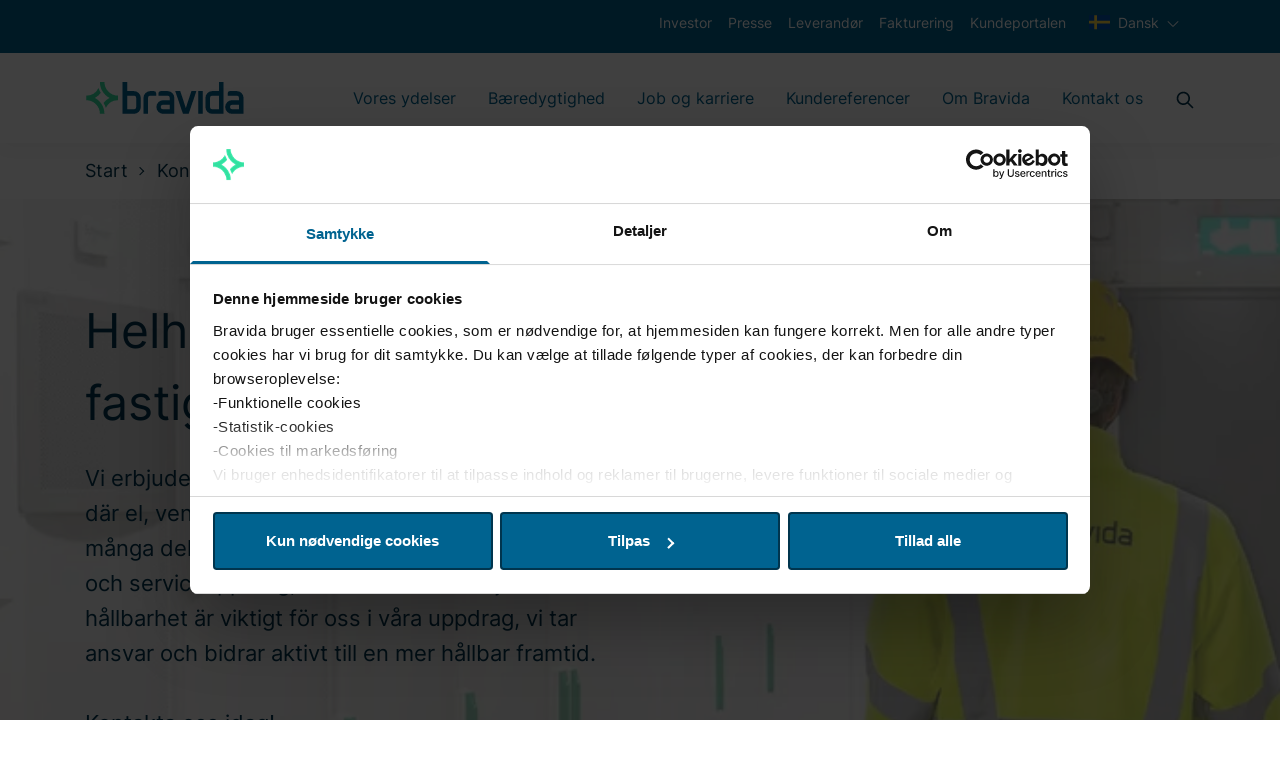

--- FILE ---
content_type: text/html; charset=utf-8
request_url: https://www.bravida.dk/kontakt-os/sverige/borlange/
body_size: 17581
content:

<!DOCTYPE html>
<html lang="da" class="no-js">
<head>


<meta charset="utf-8" />
<meta http-equiv="x-ua-compatible" content="ie=edge" />
<title>Fastighetssk&#xF6;tsel &amp; installation i Borl&#xE4;nge - Bravida</title>
<meta property="og:title" content="Fastighetssk&#xF6;tsel &amp; installation i Borl&#xE4;nge - Bravida" />
<meta property="og:site_name" content="Bravida" />
<meta property="og:type" content="website" />
<meta property="og:url" content="https://www.bravida.se/kontakt/sverige/borlange/" />


    <meta name="description" content="Bravida i Borl&#xE4;nge erbjuder skr&#xE4;ddarsydda l&#xF6;sningar inom el, v&#xE4;rme och sanitet, ventilation och kyla. Vi utf&#xF6;r service och installation och inget uppdrag &#xE4;r f&#xF6;r stort eller f&#xF6;r litet f&#xF6;r oss.&#xA;Kontakta oss, s&#xE5; ber&#xE4;ttar vi hur vi kan hj&#xE4;lpa just dig!" />
    <meta property="og:description" content="Bravida i Borl&#xE4;nge erbjuder skr&#xE4;ddarsydda l&#xF6;sningar inom el, v&#xE4;rme och sanitet, ventilation och kyla. Vi utf&#xF6;r service och installation och inget uppdrag &#xE4;r f&#xF6;r stort eller f&#xF6;r litet f&#xF6;r oss.&#xA;Kontakta oss, s&#xE5; ber&#xE4;ttar vi hur vi kan hj&#xE4;lpa just dig!" />

<meta name="version" content="0.1.0" />
<meta name="viewport" content="width=device-width, initial-scale=1" />
<meta name="format-detection" content="telephone=no" />
<link href="https://www.bravida.se/kontakt/sverige/borlange/" rel="canonical" />




    <meta name="robots" content="noindex">

    <meta name="google-site-verification" content="FZfEzAOO0S-cnOM1SKHaRmdXoXMr2X0Pxh0rV4cS1Lw" />

    <script>
        document.querySelector('html').className =
            document.querySelector('html').className.replace(/\bno-\b/, '')
    </script>

        <!-- End Google Tag Manager -->
        <script>dataLayer = [{ 'uaIdCurrentMarket': 'UA-4813546-2', 'currentMarket': 'da' }];</script>
        <script>
            (function (w, d, s, l, i) {
                w[l] = w[l] || []; w[l].push({
                    'gtm.start':
                        new Date().getTime(), event: 'gtm.js'
                }); var f = d.getElementsByTagName(s)[0],
                    j = d.createElement(s), dl = l != 'dataLayer' ? '&l=' + l : ''; j.async = true; j.src =
                        '//www.googletagmanager.com/gtm.js?id=' + i + dl; f.parentNode.insertBefore(j, f);
            })(window, document, 'script', 'dataLayer', 'GTM-5NCDCN');
        </script>
        <!-- End Google Tag Manager -->
    <script>
        //Fallback Load cookiebot manually if initialization by GTM failed (probably due to ad blocker)
        window.addEventListener("load", (event) => {
            if (typeof Cookiebot === 'undefined') {
                var s = document.createElement('script');
                s.id = "Cookiebot";
                s.setAttribute('src', 'https://consent.cookiebot.com/uc.js');
                s.setAttribute('data-cbid', 'a16a5c04-9c65-4945-9ab4-44cdffae5c7a');
                document.body.appendChild(s);
            }
        });
    </script>


    
    
    <link rel="shortcut icon" href="/Static/favicons/favicon.ico">
    <link rel="icon" type="image/png" sizes="16x16" href="/Static/favicons/favicon-16x16.png">
    <link rel="icon" type="image/png" sizes="32x32" href="/Static/favicons/favicon-32x32.png">
    <link rel="icon" type="image/png" sizes="48x48" href="/Static/favicons/favicon-48x48.png">
    <meta name="mobile-web-app-capable" content="yes">
    <meta name="theme-color" content="#fff">
    <meta name="application-name" content="Bravida">
    <link rel="apple-touch-icon" sizes="57x57" href="/Static/favicons/apple-touch-icon-57x57.png">
    <link rel="apple-touch-icon" sizes="60x60" href="/Static/favicons/apple-touch-icon-60x60.png">
    <link rel="apple-touch-icon" sizes="72x72" href="/Static/favicons/apple-touch-icon-72x72.png">
    <link rel="apple-touch-icon" sizes="76x76" href="/Static/favicons/apple-touch-icon-76x76.png">
    <link rel="apple-touch-icon" sizes="114x114" href="/Static/favicons/apple-touch-icon-114x114.png">
    <link rel="apple-touch-icon" sizes="120x120" href="/Static/favicons/apple-touch-icon-120x120.png">
    <link rel="apple-touch-icon" sizes="144x144" href="/Static/favicons/apple-touch-icon-144x144.png">
    <link rel="apple-touch-icon" sizes="152x152" href="/Static/favicons/apple-touch-icon-152x152.png">
    <link rel="apple-touch-icon" sizes="167x167" href="/Static/favicons/apple-touch-icon-167x167.png">
    <link rel="apple-touch-icon" sizes="180x180" href="/Static/favicons/apple-touch-icon-180x180.png">
    <link rel="apple-touch-icon" sizes="1024x1024" href="/Static/favicons/apple-touch-icon-1024x1024.png">
    <meta name="apple-mobile-web-app-capable" content="yes">
    <meta name="apple-mobile-web-app-status-bar-style" content="black-translucent">
    <meta name="apple-mobile-web-app-title" content="Bravida">
    <meta name="msapplication-TileColor" content="#fff">
    <meta name="msapplication-TileImage" content="/Static/favicons/mstile-144x144.png">
    <meta name="msapplication-config" content="/Static/favicons/browserconfig.xml">
<link href="/Static/dist/app.74efa84c5775bf5e82ca.css" rel="stylesheet"><script type="text/javascript">!function(T,l,y){var S=T.location,u="script",k="instrumentationKey",D="ingestionendpoint",C="disableExceptionTracking",E="ai.device.",I="toLowerCase",b="crossOrigin",w="POST",e="appInsightsSDK",t=y.name||"appInsights";(y.name||T[e])&&(T[e]=t);var n=T[t]||function(d){var g=!1,f=!1,m={initialize:!0,queue:[],sv:"4",version:2,config:d};function v(e,t){var n={},a="Browser";return n[E+"id"]=a[I](),n[E+"type"]=a,n["ai.operation.name"]=S&&S.pathname||"_unknown_",n["ai.internal.sdkVersion"]="javascript:snippet_"+(m.sv||m.version),{time:function(){var e=new Date;function t(e){var t=""+e;return 1===t.length&&(t="0"+t),t}return e.getUTCFullYear()+"-"+t(1+e.getUTCMonth())+"-"+t(e.getUTCDate())+"T"+t(e.getUTCHours())+":"+t(e.getUTCMinutes())+":"+t(e.getUTCSeconds())+"."+((e.getUTCMilliseconds()/1e3).toFixed(3)+"").slice(2,5)+"Z"}(),iKey:e,name:"Microsoft.ApplicationInsights."+e.replace(/-/g,"")+"."+t,sampleRate:100,tags:n,data:{baseData:{ver:2}}}}var h=d.url||y.src;if(h){function a(e){var t,n,a,i,r,o,s,c,p,l,u;g=!0,m.queue=[],f||(f=!0,t=h,s=function(){var e={},t=d.connectionString;if(t)for(var n=t.split(";"),a=0;a<n.length;a++){var i=n[a].split("=");2===i.length&&(e[i[0][I]()]=i[1])}if(!e[D]){var r=e.endpointsuffix,o=r?e.location:null;e[D]="https://"+(o?o+".":"")+"dc."+(r||"services.visualstudio.com")}return e}(),c=s[k]||d[k]||"",p=s[D],l=p?p+"/v2/track":config.endpointUrl,(u=[]).push((n="SDK LOAD Failure: Failed to load Application Insights SDK script (See stack for details)",a=t,i=l,(o=(r=v(c,"Exception")).data).baseType="ExceptionData",o.baseData.exceptions=[{typeName:"SDKLoadFailed",message:n.replace(/\./g,"-"),hasFullStack:!1,stack:n+"\nSnippet failed to load ["+a+"] -- Telemetry is disabled\nHelp Link: https://go.microsoft.com/fwlink/?linkid=2128109\nHost: "+(S&&S.pathname||"_unknown_")+"\nEndpoint: "+i,parsedStack:[]}],r)),u.push(function(e,t,n,a){var i=v(c,"Message"),r=i.data;r.baseType="MessageData";var o=r.baseData;return o.message='AI (Internal): 99 message:"'+("SDK LOAD Failure: Failed to load Application Insights SDK script (See stack for details) ("+n+")").replace(/\"/g,"")+'"',o.properties={endpoint:a},i}(0,0,t,l)),function(e,t){if(JSON){var n=T.fetch;if(n&&!y.useXhr)n(t,{method:w,body:JSON.stringify(e),mode:"cors"});else if(XMLHttpRequest){var a=new XMLHttpRequest;a.open(w,t),a.setRequestHeader("Content-type","application/json"),a.send(JSON.stringify(e))}}}(u,l))}function i(e,t){f||setTimeout(function(){!t&&m.core||a()},500)}var e=function(){var n=l.createElement(u);n.src=h;var e=y[b];return!e&&""!==e||"undefined"==n[b]||(n[b]=e),n.onload=i,n.onerror=a,n.onreadystatechange=function(e,t){"loaded"!==n.readyState&&"complete"!==n.readyState||i(0,t)},n}();y.ld<0?l.getElementsByTagName("head")[0].appendChild(e):setTimeout(function(){l.getElementsByTagName(u)[0].parentNode.appendChild(e)},y.ld||0)}try{m.cookie=l.cookie}catch(p){}function t(e){for(;e.length;)!function(t){m[t]=function(){var e=arguments;g||m.queue.push(function(){m[t].apply(m,e)})}}(e.pop())}var n="track",r="TrackPage",o="TrackEvent";t([n+"Event",n+"PageView",n+"Exception",n+"Trace",n+"DependencyData",n+"Metric",n+"PageViewPerformance","start"+r,"stop"+r,"start"+o,"stop"+o,"addTelemetryInitializer","setAuthenticatedUserContext","clearAuthenticatedUserContext","flush"]),m.SeverityLevel={Verbose:0,Information:1,Warning:2,Error:3,Critical:4};var s=(d.extensionConfig||{}).ApplicationInsightsAnalytics||{};if(!0!==d[C]&&!0!==s[C]){method="onerror",t(["_"+method]);var c=T[method];T[method]=function(e,t,n,a,i){var r=c&&c(e,t,n,a,i);return!0!==r&&m["_"+method]({message:e,url:t,lineNumber:n,columnNumber:a,error:i}),r},d.autoExceptionInstrumented=!0}return m}(y.cfg);(T[t]=n).queue&&0===n.queue.length&&n.trackPageView({})}(window,document,{
src: "https://az416426.vo.msecnd.net/scripts/b/ai.2.min.js",
cfg: { 
    connectionString: 'InstrumentationKey=d6180845-fd63-46a1-a227-5caae5bc816a;IngestionEndpoint=https://swedencentral-0.in.applicationinsights.azure.com/;ApplicationId=68e9a2e3-cc54-4eb2-8a82-14b79bb5f8da'
}});
    </script></head>
<body class="Page sectionlandingpage" data-currentpageid="62243" data-lang="sv">
        <!-- Google Tag Manager (noscript) -->
        <noscript>
            <iframe src="//www.googletagmanager.com/ns.html?id=GTM-5NCDCN"
                    height="0" width="0" style="display: none; visibility: hidden"></iframe>
        </noscript>
        <!-- End Google Tag Manager (noscript) -->
    
    
    <script>
        var currentEpiLanguage = 'da';
    </script>

    <div class="page-container">

<header>
    <div class="bg-dark-blue d-none d-md-block top-header-row">
        <div class="container-xl">
            <div class="row">
                <div class="d-flex col-12 text-xs text-white">
                    <ul class="d-flex ml-auto">
                                <li class="px-2 py-3">
                                    <a href="https://investors.bravida.com/en" class="text-white ml-auto text-xs hover:underline" target="_blank">
                                        Investor
                                    </a>
                                </li>
                                <li class="px-2 py-3">
                                    <a href="/presse/" class="text-white ml-auto text-xs hover:underline">
                                        Presse
                                    </a>
                                </li>
                                <li class="px-2 py-3">
                                    <a href="/leverandor/" class="text-white ml-auto text-xs hover:underline">
                                        Leverand&#xF8;r
                                    </a>
                                </li>
                                <li class="px-2 py-3">
                                    <a href="/fakturering/" class="text-white ml-auto text-xs hover:underline">
                                        Fakturering
                                    </a>
                                </li>
                                <li class="px-2 py-3">
                                    <a href="/kundeportalen/" class="text-white ml-auto text-xs hover:underline">
                                        Kundeportalen
                                    </a>
                                </li>
                        <li class="px-2 py-3">
                            
<div class="js-dropdown position-relative">
    <div class="c-dropdown__button-container">
        <button class="c-dropdown__button c-dropdown__button--white position-relative text-base button-reset js-dropdown-button d-flex" data-a11y-toggle="header-dropdown" aria-label="Vælg sprog">
            <svg viewBox="0 0 20 14" version="1.1" xmlns="http://www.w3.org/2000/svg" xmlns:xlink="http://www.w3.org/1999/xlink" class="mr-2 pb-1 w-6 h-6" aria-hidden="true" focusable="false">
  <title>sweden copy</title>
  <g id="Symbols" stroke="none" stroke-width="1" fill="none" fill-rule="evenodd">
    <g id="UI" transform="translate(-166.000000, -4588.000000)" fill-rule="nonzero">
      <g id="sweden-copy" transform="translate(166.000000, 4588.000000)">
        <rect id="Rectangle" fill="#0052B4" x="0" y="0.0130078125" width="20" height="13.3334766"></rect>
        <polygon id="Path" fill="#FFDA44" points="7.5 0.012890625 5 0.012890625 5 5.42953125 0 5.42953125 0 7.92953125 5 7.92953125 5 13.3461719 7.5 13.3461719 7.5 7.92953125 20 7.92953125 20 5.42953125 7.5 5.42953125"></polygon>
      </g>
    </g>
  </g>
</svg>
            Dansk
        </button>
    </div>
    <ul id="header-dropdown" class="c-dropdown__items list-style-none row" aria-hidden="true">
            <li class="c-dropdown__item w-100 text-primary">
                <a href="/" class="d-flex text-sm">
                    <svg version="1.1" id="Capa_1" xmlns="http://www.w3.org/2000/svg" xmlns:xlink="http://www.w3.org/1999/xlink" x="0px" y="0px" viewBox="0 0 512 512" style="enable-background:new 0 0 512 512;" xml:space="preserve" class="mr-2 w-6 h-6" aria-hidden="true" focusable="false">
<rect y="85.333" style="fill:#D80027;" width="512" height="341.337" />
<polygon style="fill:#F0F0F0;" points="192,85.33 128,85.33 128,223.996 0,223.996 0,287.996 128,287.996 128,426.662 192,426.662   192,287.996 512,287.996 512,223.996 192,223.996 " />
<g>
</g>
<g>
</g>
<g>
</g>
<g>
</g>
<g>
</g>
<g>
</g>
<g>
</g>
<g>
</g>
<g>
</g>
<g>
</g>
<g>
</g>
<g>
</g>
<g>
</g>
<g>
</g>
<g>
</g>
</svg> dansk
                </a>
            </li>
            <li class="c-dropdown__item w-100 text-primary">
                <a href="/en/" class="d-flex text-sm">
                    <svg version="1.1" id="Capa_1" xmlns="http://www.w3.org/2000/svg" xmlns:xlink="http://www.w3.org/1999/xlink" x="0px" y="0px" viewBox="0 0 512 512" style="enable-background:new 0 0 512 512;" xml:space="preserve" class="mr-2 w-6 h-6" aria-hidden="true" focusable="false">
<rect y="85.333" style="fill:#F0F0F0;" width="512" height="341.337" />
<polygon style="fill:#D80027;" points="288,85.33 224,85.33 224,223.996 0,223.996 0,287.996 224,287.996 224,426.662 288,426.662   288,287.996 512,287.996 512,223.996 288,223.996 " />
<g>
	<polygon style="fill:#0052B4;" points="393.785,315.358 512,381.034 512,315.358  " />
	<polygon style="fill:#0052B4;" points="311.652,315.358 512,426.662 512,395.188 368.307,315.358  " />
	<polygon style="fill:#0052B4;" points="458.634,426.662 311.652,344.998 311.652,426.662  " />
</g>
<polygon style="fill:#F0F0F0;" points="311.652,315.358 512,426.662 512,395.188 368.307,315.358 " />
<polygon style="fill:#D80027;" points="311.652,315.358 512,426.662 512,395.188 368.307,315.358 " />
<g>
	<polygon style="fill:#0052B4;" points="90.341,315.356 0,365.546 0,315.356  " />
	<polygon style="fill:#0052B4;" points="200.348,329.51 200.348,426.661 25.491,426.661  " />
</g>
<polygon style="fill:#D80027;" points="143.693,315.358 0,395.188 0,426.662 0,426.662 200.348,315.358 " />
<g>
	<polygon style="fill:#0052B4;" points="118.215,196.634 0,130.958 0,196.634  " />
	<polygon style="fill:#0052B4;" points="200.348,196.634 0,85.33 0,116.804 143.693,196.634  " />
	<polygon style="fill:#0052B4;" points="53.366,85.33 200.348,166.994 200.348,85.33  " />
</g>
<polygon style="fill:#F0F0F0;" points="200.348,196.634 0,85.33 0,116.804 143.693,196.634 " />
<polygon style="fill:#D80027;" points="200.348,196.634 0,85.33 0,116.804 143.693,196.634 " />
<g>
	<polygon style="fill:#0052B4;" points="421.659,196.636 512,146.446 512,196.636  " />
	<polygon style="fill:#0052B4;" points="311.652,182.482 311.652,85.331 486.509,85.331  " />
</g>
<polygon style="fill:#D80027;" points="368.307,196.634 512,116.804 512,85.33 512,85.33 311.652,196.634 " />
<g>
</g>
<g>
</g>
<g>
</g>
<g>
</g>
<g>
</g>
<g>
</g>
<g>
</g>
<g>
</g>
<g>
</g>
<g>
</g>
<g>
</g>
<g>
</g>
<g>
</g>
<g>
</g>
<g>
</g>
</svg> English
                </a>
            </li>
            <li class="c-dropdown__item w-100 text-primary">
                <a href="https://www.bravida.fi/" class="d-flex text-sm">
                    <svg id="Layer_1" height="512" viewBox="0 0 128 128" width="512" xmlns="http://www.w3.org/2000/svg" data-name="Layer 1" class="mr-2 w-6 h-6" aria-hidden="true" focusable="false">
  <path d="m12 27.751h104v72.497h-104z" fill="#f0f0f0" />
  <path d="m116 54.667h-58.667v-26.916h-18.666v26.916h-26.916v18.666h26.916v26.916h18.666v-26.916h58.667z" fill="#0b55b1" />
</svg> suomi
                </a>
            </li>
            <li class="c-dropdown__item w-100 text-primary">
                <a href="https://www.bravida.no/" class="d-flex text-sm">
                    <svg version="1.1" id="Capa_1" xmlns="http://www.w3.org/2000/svg" xmlns:xlink="http://www.w3.org/1999/xlink" x="0px" y="0px" viewBox="0 0 512 512" style="enable-background:new 0 0 512 512;" xml:space="preserve" class="mr-2 w-6 h-6" aria-hidden="true" focusable="false">
<rect y="85.334" style="fill:#D80027;" width="512" height="341.337" />
<polygon style="fill:#F0F0F0;" points="512,295.883 202.195,295.883 202.195,426.666 183.652,426.666 140.978,426.666   122.435,426.666 122.435,295.883 0,295.883 0,277.329 0,234.666 0,216.111 122.435,216.111 122.435,85.329 140.978,85.329   183.652,85.329 202.195,85.329 202.195,216.111 512,216.111 512,234.666 512,277.329 " />
<polygon style="fill:#2E52B2;" points="512,234.666 512,277.329 183.652,277.329 183.652,426.666 140.978,426.666 140.978,277.329   0,277.329 0,234.666 140.978,234.666 140.978,85.329 183.652,85.329 183.652,234.666 " />
<g>
</g>
<g>
</g>
<g>
</g>
<g>
</g>
<g>
</g>
<g>
</g>
<g>
</g>
<g>
</g>
<g>
</g>
<g>
</g>
<g>
</g>
<g>
</g>
<g>
</g>
<g>
</g>
<g>
</g>
</svg> norsk
                </a>
            </li>
    </ul>
</div>
                        </li>
                    </ul>
                </div>
            </div>
        </div>
    </div>
    <div class="bg-white main-header-row">
        <div class="container-xl">
            <div class="row">
                <div class="col-12 d-flex align-items-center">
                    <a href="/" class="mr-auto" aria-label="Start page">
                        <svg xmlns="http://www.w3.org/2000/svg" viewBox="0 0 999.13 211.95" class="logo logo--header" aria-hidden="true" focusable="false">
  <path class="logo__icon" fill="#34E0A1" d="M61.51 105.46a115.07 115.07 0 0037-31.31 127.07 127.07 0 01-14.09-30.64A85.14 85.14 0 018 91.29v28.34a85.14 85.14 0 0185 85h28.34c.04-43.26-24.04-80-59.83-99.17zm91.41 0a114.87 114.87 0 00-37 31.31A127.07 127.07 0 01130 167.41a85.15 85.15 0 0176.42-47.78V91.28a85.12 85.12 0 01-85-85H93c0 43.26 24.13 80.01 59.92 99.18z" />
  <path class="logo__text" fill="#006390" d="M595 62.94l34.6 105.89 35-105.89h30.8l-48 141.73h-35.62L563.59 62.94zm-246.84 42.52a42.52 42.52 0 00-42.52-42.52h-42.52V6.25h-28.35v198.42h70.87a42.52 42.52 0 0042.52-42.52v-56.69zm-42.52 70.86h-42.52v-85h42.52a14.17 14.17 0 0114.17 14.17v56.69a14.17 14.17 0 01-14.17 14.14zM430.35 62.94h-22.67a42.52 42.52 0 00-42.52 42.52v99.21h28.25l.05-99.21a14.17 14.17 0 0114.17-14.17h36.85V77.13a14.18 14.18 0 00-14.13-14.19zm127.57 42.52a42.52 42.52 0 00-42.52-42.52h-42.51a14.18 14.18 0 00-14.18 14.18v14.17h56.69a14.16 14.16 0 0114.17 14.17v14.17h-42.52a42.52 42.52 0 000 85h70.87zm-28.35 70.86h-42.52a14.17 14.17 0 010-28.34h42.52zm460.64-70.86a42.52 42.52 0 00-42.52-42.52h-42.51A14.18 14.18 0 00891 77.12v14.17h56.7a14.16 14.16 0 0114.17 14.17v14.17h-42.53a42.52 42.52 0 100 85h70.87zm-28.35 70.86h-42.52a14.17 14.17 0 010-28.34h42.52zM706.74 62.94h28.35v141.73h-28.35zm45.36 42.52v56.69a42.52 42.52 0 0042.52 42.52h70.86V6.25h-28.34v56.69h-42.52a42.52 42.52 0 00-42.52 42.52zm28.34 56.69v-56.69a14.17 14.17 0 0114.18-14.17h42.52v85h-42.52a14.17 14.17 0 01-14.18-14.14z" />
</svg>
                    </a>

<nav class="main-navigation main-navigation__mega-menu  d-none d-lg-flex align-items-center" aria-label="Hovedmenu">

        <ul class="menu-bar" aria-label="Huvudmeny">
                <li>

                        <button class="menu-bar__link menu-bar__link--toggle js-menu__link--toggle  ">
                            <a href="/vores-ydelser/">Vores ydelser</a>
                        </button>
                        <div class="mega-menu mega-menu--sub-sections" data-mega-menu>

                            <ul class="mega-menu__submenu-list d-flex flex-wrap ">

                                    <li>
                                            <p>Vores ydelser</p>
                                        <ul class="mega-menu__submenu">
                                                    <li class="mega-menu__submenu__item ">
                                                        <div class="mega-menu__submenu__item-container">
                                                            <a class="mega-menu__submenu__item-link" href="/vores-ydelser/el/">
                                                                <div class="mega-menu__submenu__item-link--text">
                                                                    El

                                                                </div>
                                                            </a>
                                                        </div>
                                                    </li>
                                                    <li class="mega-menu__submenu__item ">
                                                        <div class="mega-menu__submenu__item-container">
                                                            <a class="mega-menu__submenu__item-link" href="/vores-ydelser/ventilation/">
                                                                <div class="mega-menu__submenu__item-link--text">
                                                                    Ventilation

                                                                </div>
                                                            </a>
                                                        </div>
                                                    </li>
                                                    <li class="mega-menu__submenu__item ">
                                                        <div class="mega-menu__submenu__item-container">
                                                            <a class="mega-menu__submenu__item-link" href="/vores-ydelser/vvs/">
                                                                <div class="mega-menu__submenu__item-link--text">
                                                                    VVS

                                                                </div>
                                                            </a>
                                                        </div>
                                                    </li>
                                                    <li class="mega-menu__submenu__item ">
                                                        <div class="mega-menu__submenu__item-container">
                                                            <a class="mega-menu__submenu__item-link" href="/vores-ydelser/brand-og-sikring/">
                                                                <div class="mega-menu__submenu__item-link--text">
                                                                    Fire &amp; Security

                                                                </div>
                                                            </a>
                                                        </div>
                                                    </li>
                                                    <li class="mega-menu__submenu__item ">
                                                        <div class="mega-menu__submenu__item-container">
                                                            <a class="mega-menu__submenu__item-link" href="/vores-ydelser/koling/">
                                                                <div class="mega-menu__submenu__item-link--text">
                                                                    K&#xF8;l

                                                                </div>
                                                            </a>
                                                        </div>
                                                    </li>
                                                    <li class="mega-menu__submenu__item ">
                                                        <div class="mega-menu__submenu__item-container">
                                                            <a class="mega-menu__submenu__item-link" href="/vores-ydelser/sprinkler/">
                                                                <div class="mega-menu__submenu__item-link--text">
                                                                    Sprinkler

                                                                </div>
                                                            </a>
                                                        </div>
                                                    </li>
                                                    <li class="mega-menu__submenu__item ">
                                                        <div class="mega-menu__submenu__item-container">
                                                            <a class="mega-menu__submenu__item-link" href="/vores-ydelser/varmepumper/">
                                                                <div class="mega-menu__submenu__item-link--text">
                                                                    Varmepumper

                                                                </div>
                                                            </a>
                                                        </div>
                                                    </li>
                                                    <li class="mega-menu__submenu__item ">
                                                        <div class="mega-menu__submenu__item-container">
                                                            <a class="mega-menu__submenu__item-link" href="/vores-ydelser/elevator/">
                                                                <div class="mega-menu__submenu__item-link--text">
                                                                    Elevator

                                                                </div>
                                                            </a>
                                                        </div>
                                                    </li>
                                                    <li class="mega-menu__submenu__item ">
                                                        <div class="mega-menu__submenu__item-container">
                                                            <a class="mega-menu__submenu__item-link" href="/vores-ydelser/installation/">
                                                                <div class="mega-menu__submenu__item-link--text">
                                                                    Installation

                                                                </div>
                                                            </a>
                                                        </div>
                                                    </li>
                                        </ul>
                                    </li>
                                    <li>
                                            <p>Energi og digitalisering</p>
                                        <ul class="mega-menu__submenu">
                                                    <li class="mega-menu__submenu__item ">
                                                        <div class="mega-menu__submenu__item-container">
                                                            <a class="mega-menu__submenu__item-link" href="/vores-ydelser/energy-management/">
                                                                <div class="mega-menu__submenu__item-link--text">
                                                                    Energy Management

                                                                </div>
                                                            </a>
                                                        </div>
                                                    </li>
                                                    <li class="mega-menu__submenu__item ">
                                                        <div class="mega-menu__submenu__item-container">
                                                            <a class="mega-menu__submenu__item-link" href="/vores-ydelser/facility-management/">
                                                                <div class="mega-menu__submenu__item-link--text">
                                                                    Facility Management

                                                                </div>
                                                            </a>
                                                        </div>
                                                    </li>
                                                    <li class="mega-menu__submenu__item ">
                                                        <div class="mega-menu__submenu__item-container">
                                                            <a class="mega-menu__submenu__item-link" href="/vores-ydelser/energioptimering/">
                                                                <div class="mega-menu__submenu__item-link--text">
                                                                    Energioptimering

                                                                </div>
                                                            </a>
                                                        </div>
                                                    </li>
                                                    <li class="mega-menu__submenu__item ">
                                                        <div class="mega-menu__submenu__item-container">
                                                            <a class="mega-menu__submenu__item-link" href="/vores-ydelser/bilopladning/">
                                                                <div class="mega-menu__submenu__item-link--text">
                                                                    Bilopladning

                                                                </div>
                                                            </a>
                                                        </div>
                                                    </li>
                                                    <li class="mega-menu__submenu__item ">
                                                        <div class="mega-menu__submenu__item-container">
                                                            <a class="mega-menu__submenu__item-link" href="/vores-ydelser/bygningsautomatik/">
                                                                <div class="mega-menu__submenu__item-link--text">
                                                                    Bygningsautomatik

                                                                </div>
                                                            </a>
                                                        </div>
                                                    </li>
                                                    <li class="mega-menu__submenu__item ">
                                                        <div class="mega-menu__submenu__item-container">
                                                            <a class="mega-menu__submenu__item-link" href="/vores-ydelser/industriel-it-og-automation/">
                                                                <div class="mega-menu__submenu__item-link--text">
                                                                    Industriel IT og Automation

                                                                </div>
                                                            </a>
                                                        </div>
                                                    </li>
                                        </ul>
                                    </li>
                                    <li>
                                            <p>Service</p>
                                        <ul class="mega-menu__submenu">
                                                    <li class="mega-menu__submenu__item ">
                                                        <div class="mega-menu__submenu__item-container">
                                                            <a class="mega-menu__submenu__item-link" href="/vores-ydelser/service/">
                                                                <div class="mega-menu__submenu__item-link--text">
                                                                    Service

                                                                </div>
                                                            </a>
                                                        </div>
                                                    </li>
                                                    <li class="mega-menu__submenu__item ">
                                                        <div class="mega-menu__submenu__item-container">
                                                            <a class="mega-menu__submenu__item-link" href="/vores-ydelser/greenhub/">
                                                                <div class="mega-menu__submenu__item-link--text">
                                                                    GreenHub

                                                                </div>
                                                            </a>
                                                        </div>
                                                    </li>
                                                    <li class="mega-menu__submenu__item ">
                                                        <div class="mega-menu__submenu__item-container">
                                                            <a class="mega-menu__submenu__item-link" href="/vores-ydelser/teknisk-ejendomsdrift/">
                                                                <div class="mega-menu__submenu__item-link--text">
                                                                    Teknisk ejendomsdrift

                                                                </div>
                                                            </a>
                                                        </div>
                                                    </li>
                                        </ul>
                                    </li>
                                    <li>
                                            <p>Infrastruktur</p>
                                        <ul class="mega-menu__submenu">
                                                    <li class="mega-menu__submenu__item ">
                                                        <div class="mega-menu__submenu__item-container">
                                                            <a class="mega-menu__submenu__item-link" href="/vores-ydelser/vejteknik/">
                                                                <div class="mega-menu__submenu__item-link--text">
                                                                    Vejteknik

                                                                </div>
                                                            </a>
                                                        </div>
                                                    </li>
                                                    <li class="mega-menu__submenu__item ">
                                                        <div class="mega-menu__submenu__item-container">
                                                            <a class="mega-menu__submenu__item-link" href="/vores-ydelser/gravearbejde/">
                                                                <div class="mega-menu__submenu__item-link--text">
                                                                    Gravearbejde

                                                                </div>
                                                            </a>
                                                        </div>
                                                    </li>
                                                    <li class="mega-menu__submenu__item ">
                                                        <div class="mega-menu__submenu__item-container">
                                                            <a class="mega-menu__submenu__item-link" href="/vores-ydelser/infrastruktur/">
                                                                <div class="mega-menu__submenu__item-link--text">
                                                                    Infrastruktur

                                                                </div>
                                                            </a>
                                                        </div>
                                                    </li>
                                                    <li class="mega-menu__submenu__item ">
                                                        <div class="mega-menu__submenu__item-container">
                                                            <a class="mega-menu__submenu__item-link" href="/vores-ydelser/baneteknik/">
                                                                <div class="mega-menu__submenu__item-link--text">
                                                                    Baneteknik

                                                                </div>
                                                            </a>
                                                        </div>
                                                    </li>
                                                    <li class="mega-menu__submenu__item ">
                                                        <div class="mega-menu__submenu__item-container">
                                                            <a class="mega-menu__submenu__item-link" href="/vores-ydelser/hoj--og-mellemspanding/">
                                                                <div class="mega-menu__submenu__item-link--text">
                                                                    H&#xF8;j- &amp; mellemsp&#xE6;nding

                                                                </div>
                                                            </a>
                                                        </div>
                                                    </li>
                                                    <li class="mega-menu__submenu__item ">
                                                        <div class="mega-menu__submenu__item-container">
                                                            <a class="mega-menu__submenu__item-link" href="/vores-ydelser/fjernvarme/">
                                                                <div class="mega-menu__submenu__item-link--text">
                                                                    Fjernvarme

                                                                </div>
                                                            </a>
                                                        </div>
                                                    </li>
                                        </ul>
                                    </li>
                            </ul>
                        </div>
                </li>
                <li>

                        <button class="menu-bar__link menu-bar__link--toggle js-menu__link--toggle  ">
                            <a href="/baeredygtighed/">B&#xE6;redygtighed</a>
                        </button>
                        <div class="mega-menu " data-mega-menu>

                            <ul class="mega-menu__submenu-list ">

                                    <li>
                                        <ul class="mega-menu__submenu">
                                                    <li class="mega-menu__submenu__item ">
                                                        <a class="mega-menu__link-second" href="/baeredygtighed/Miljo-energi-og-ressourceforbrug/">
                                                            Milj&#xF8;, energi og ressourceforbrug
                                                        </a>
                                                    </li>
                                                    <li class="mega-menu__submenu__item ">
                                                        <a class="mega-menu__link-second" href="/baeredygtighed/socialt-ansvar/">
                                                            Socialt ansvar
                                                        </a>
                                                    </li>
                                                    <li class="mega-menu__submenu__item ">
                                                        <a class="mega-menu__link-second" href="/baeredygtighed/adfard/">
                                                            Adf&#xE6;rd
                                                        </a>
                                                    </li>
                                                    <li class="mega-menu__submenu__item ">
                                                        <a class="mega-menu__link-second" href="/baeredygtighed/styring-opfolgning-og-udbygning-af-baredygtighed/">
                                                            Styring, opf&#xF8;lgning og udbygning af b&#xE6;redygtighed
                                                        </a>
                                                    </li>
                                        </ul>
                                    </li>
                            </ul>
                        </div>
                </li>
                <li>

                        <button class="menu-bar__link menu-bar__link--toggle js-menu__link--toggle  ">
                            <a href="/job-og-karriere/">Job og karriere</a>
                        </button>
                        <div class="mega-menu " data-mega-menu>

                            <ul class="mega-menu__submenu-list ">

                                    <li>
                                        <ul class="mega-menu__submenu">
                                                    <li class="mega-menu__submenu__item ">
                                                        <a class="mega-menu__link-second" href="/job-og-karriere/din-karriere-hos-bravida/">
                                                            Din karriere hos Bravida
                                                        </a>
                                                    </li>
                                                    <li class="mega-menu__submenu__item ">
                                                        <a class="mega-menu__link-second" href="/job-og-karriere/hvorfor-skal-du-valge-bravida/">
                                                            Hvorfor skal du v&#xE6;lge Bravida
                                                        </a>
                                                    </li>
                                                    <li class="mega-menu__submenu__item ">
                                                        <a class="mega-menu__link-second" href="/job-og-karriere/din-udvikling-hos-os/">
                                                            Din udvikling hos os
                                                        </a>
                                                    </li>
                                                    <li class="mega-menu__submenu__item ">
                                                        <a class="mega-menu__link-second" href="/job-og-karriere/mod-nogen-af-os/">
                                                            M&#xF8;d nogle af os 
                                                        </a>
                                                    </li>
                                                    <li class="mega-menu__submenu__item ">
                                                        <a class="mega-menu__link-second" href="/job-og-karriere/din-udvikling-hos-os/larling/">
                                                            L&#xE6;rling
                                                        </a>
                                                    </li>
                                                    <li class="mega-menu__submenu__item ">
                                                        <a class="mega-menu__link-second" href="/job-og-karriere/ledige-stillinger/">
                                                            Ledige stillinger 
                                                        </a>
                                                    </li>
                                                    <li class="mega-menu__submenu__item ">
                                                        <a class="mega-menu__link-second" href="https://web103.reachmee.com/ext/I003/475/main?site=52&amp;validator=67e5204cc5ef21ad834d881814abf957&amp;lang=DK">
                                                            Uopfordret ans&#xF8;gning
                                                        </a>
                                                    </li>
                                        </ul>
                                    </li>
                            </ul>
                        </div>
                </li>
                <li>

                        <a class="menu-bar__link menu__link--no-children " href="/om-bravida/cases/">
                            Kundereferencer
                        </a>
                </li>
                <li>

                        <button class="menu-bar__link menu-bar__link--toggle js-menu__link--toggle  ">
                            <a href="/om-bravida/">Om Bravida</a>
                        </button>
                        <div class="mega-menu " data-mega-menu>

                            <ul class="mega-menu__submenu-list ">

                                    <li>
                                        <ul class="mega-menu__submenu">
                                                    <li class="mega-menu__submenu__item ">
                                                        <a class="mega-menu__link-second" href="/om-bravida/arbejdsmiljo/">
                                                            Arbejdsmilj&#xF8; og sikkerhed
                                                        </a>
                                                    </li>
                                                    <li class="mega-menu__submenu__item ">
                                                        <a class="mega-menu__link-second" href="/om-bravida/bravidas-historie/">
                                                            Bravidas historie
                                                        </a>
                                                    </li>
                                                    <li class="mega-menu__submenu__item ">
                                                        <a class="mega-menu__link-second" href="/om-bravida/bravida-way/">
                                                            Bravida Way
                                                        </a>
                                                    </li>
                                                    <li class="mega-menu__submenu__item ">
                                                        <a class="mega-menu__link-second" href="/om-bravida/organisation/">
                                                            Organisation
                                                        </a>
                                                    </li>
                                                    <li class="mega-menu__submenu__item ">
                                                        <a class="mega-menu__link-second" href="/om-bravida/ledelsen-i-danmark/">
                                                            Ledelsen i Bravida Danmark 
                                                        </a>
                                                    </li>
                                                    <li class="mega-menu__submenu__item ">
                                                        <a class="mega-menu__link-second" href="/om-bravida/strategi-og-forretningsmodel/">
                                                            Strategi og forretningsmodel
                                                        </a>
                                                    </li>
                                                    <li class="mega-menu__submenu__item ">
                                                        <a class="mega-menu__link-second" href="/om-bravida/okonomi-bravida-danmark/">
                                                            &#xD8;konomi Bravida Danmark
                                                        </a>
                                                    </li>
                                                    <li class="mega-menu__submenu__item ">
                                                        <a class="mega-menu__link-second" href="/om-bravida/mal/">
                                                            Vores m&#xE5;l
                                                        </a>
                                                    </li>
                                                    <li class="mega-menu__submenu__item ">
                                                        <a class="mega-menu__link-second" href="/om-bravida/vores-vardier/">
                                                            Vores v&#xE6;rdier
                                                        </a>
                                                    </li>
                                                    <li class="mega-menu__submenu__item ">
                                                        <a class="mega-menu__link-second" href="/om-bravida/certificeringer/">
                                                            Certificeringer
                                                        </a>
                                                    </li>
                                        </ul>
                                    </li>
                            </ul>
                        </div>
                </li>
                <li>

                        <a class="menu-bar__link menu__link--no-children " href="/kontakt-os/">
                            Kontakt os
                        </a>
                </li>

                <li class="mega-menu__item mega-menu__item--search pr-0">
                    <a class="mega-menu__link mega-menu__link--search" href="/ny-sok/" aria-label="S&#xF8;k">
                        <svg fill="none" viewBox="0 0 24 24" xmlns="http://www.w3.org/2000/svg" class="mt-1 s-5">
  <path xmlns="http://www.w3.org/2000/svg" d="M10 4C6.68629 4 4 6.68629 4 10C4 13.3137 6.68629 16 10 16C13.3137 16 16 13.3137 16 10C16 6.68629 13.3137 4 10 4ZM2 10C2 5.58172 5.58172 2 10 2C14.4183 2 18 5.58172 18 10C18 11.8487 17.3729 13.551 16.3199 14.9056L21.7071 20.2929C22.0976 20.6834 22.0976 21.3166 21.7071 21.7071C21.3166 22.0976 20.6834 22.0976 20.2929 21.7071L14.9056 16.3199C13.551 17.3729 11.8487 18 10 18C5.58172 18 2 14.4183 2 10Z" fill="#00354E"></path>
</svg>
                    </a>
                </li>
        </ul>






</nav>

                    <a href="/ny-sok/" aria-label="S&#xF8;k" class="d-lg-none mb-1 mr-2">
                        <svg fill="none" viewBox="0 0 24 24" xmlns="http://www.w3.org/2000/svg" class="mt-1">
  <path xmlns="http://www.w3.org/2000/svg" d="M10 4C6.68629 4 4 6.68629 4 10C4 13.3137 6.68629 16 10 16C13.3137 16 16 13.3137 16 10C16 6.68629 13.3137 4 10 4ZM2 10C2 5.58172 5.58172 2 10 2C14.4183 2 18 5.58172 18 10C18 11.8487 17.3729 13.551 16.3199 14.9056L21.7071 20.2929C22.0976 20.6834 22.0976 21.3166 21.7071 21.7071C21.3166 22.0976 20.6834 22.0976 20.2929 21.7071L14.9056 16.3199C13.551 17.3729 11.8487 18 10 18C5.58172 18 2 14.4183 2 10Z" fill="#00354E"></path>
</svg>
                    </a>
                    <button data-toggle="js-toggle-target-m-menu" class="js-toggle js-menu-button c-hamburger c-hamburger--spin" aria-label="Menu">
                        <div class="c-hamburger-box" aria-hidden="true">
                            <span></span>
                            <span></span>
                            <span></span>
                            <span></span>
                        </div>
                    </button>
                </div>
            </div>
        </div>
        <div id="js-toggle-target-m-menu" class="js-menuwrapper mobile-menu-target">
            <div class="js-language-mobile language-mobile">
                
<div class="js-dropdown position-relative">
    <div class="c-dropdown__button-container">
        <button class="c-dropdown__button c-dropdown__button--white position-relative text-base button-reset js-dropdown-button d-flex" data-a11y-toggle="mobile-dropdown" aria-label="Vælg sprog">
            <svg viewBox="0 0 20 14" version="1.1" xmlns="http://www.w3.org/2000/svg" xmlns:xlink="http://www.w3.org/1999/xlink" class="mr-2 pb-1 w-6 h-6" aria-hidden="true" focusable="false">
  <title>sweden copy</title>
  <g id="Symbols" stroke="none" stroke-width="1" fill="none" fill-rule="evenodd">
    <g id="UI" transform="translate(-166.000000, -4588.000000)" fill-rule="nonzero">
      <g id="sweden-copy" transform="translate(166.000000, 4588.000000)">
        <rect id="Rectangle" fill="#0052B4" x="0" y="0.0130078125" width="20" height="13.3334766"></rect>
        <polygon id="Path" fill="#FFDA44" points="7.5 0.012890625 5 0.012890625 5 5.42953125 0 5.42953125 0 7.92953125 5 7.92953125 5 13.3461719 7.5 13.3461719 7.5 7.92953125 20 7.92953125 20 5.42953125 7.5 5.42953125"></polygon>
      </g>
    </g>
  </g>
</svg>
            Dansk
        </button>
    </div>
    <ul id="mobile-dropdown" class="c-dropdown__items list-style-none row" aria-hidden="true">
            <li class="c-dropdown__item w-100 text-primary">
                <a href="/" class="d-flex text-sm">
                    <svg version="1.1" id="Capa_1" xmlns="http://www.w3.org/2000/svg" xmlns:xlink="http://www.w3.org/1999/xlink" x="0px" y="0px" viewBox="0 0 512 512" style="enable-background:new 0 0 512 512;" xml:space="preserve" class="mr-2 w-6 h-6" aria-hidden="true" focusable="false">
<rect y="85.333" style="fill:#D80027;" width="512" height="341.337" />
<polygon style="fill:#F0F0F0;" points="192,85.33 128,85.33 128,223.996 0,223.996 0,287.996 128,287.996 128,426.662 192,426.662   192,287.996 512,287.996 512,223.996 192,223.996 " />
<g>
</g>
<g>
</g>
<g>
</g>
<g>
</g>
<g>
</g>
<g>
</g>
<g>
</g>
<g>
</g>
<g>
</g>
<g>
</g>
<g>
</g>
<g>
</g>
<g>
</g>
<g>
</g>
<g>
</g>
</svg> dansk
                </a>
            </li>
            <li class="c-dropdown__item w-100 text-primary">
                <a href="/en/" class="d-flex text-sm">
                    <svg version="1.1" id="Capa_1" xmlns="http://www.w3.org/2000/svg" xmlns:xlink="http://www.w3.org/1999/xlink" x="0px" y="0px" viewBox="0 0 512 512" style="enable-background:new 0 0 512 512;" xml:space="preserve" class="mr-2 w-6 h-6" aria-hidden="true" focusable="false">
<rect y="85.333" style="fill:#F0F0F0;" width="512" height="341.337" />
<polygon style="fill:#D80027;" points="288,85.33 224,85.33 224,223.996 0,223.996 0,287.996 224,287.996 224,426.662 288,426.662   288,287.996 512,287.996 512,223.996 288,223.996 " />
<g>
	<polygon style="fill:#0052B4;" points="393.785,315.358 512,381.034 512,315.358  " />
	<polygon style="fill:#0052B4;" points="311.652,315.358 512,426.662 512,395.188 368.307,315.358  " />
	<polygon style="fill:#0052B4;" points="458.634,426.662 311.652,344.998 311.652,426.662  " />
</g>
<polygon style="fill:#F0F0F0;" points="311.652,315.358 512,426.662 512,395.188 368.307,315.358 " />
<polygon style="fill:#D80027;" points="311.652,315.358 512,426.662 512,395.188 368.307,315.358 " />
<g>
	<polygon style="fill:#0052B4;" points="90.341,315.356 0,365.546 0,315.356  " />
	<polygon style="fill:#0052B4;" points="200.348,329.51 200.348,426.661 25.491,426.661  " />
</g>
<polygon style="fill:#D80027;" points="143.693,315.358 0,395.188 0,426.662 0,426.662 200.348,315.358 " />
<g>
	<polygon style="fill:#0052B4;" points="118.215,196.634 0,130.958 0,196.634  " />
	<polygon style="fill:#0052B4;" points="200.348,196.634 0,85.33 0,116.804 143.693,196.634  " />
	<polygon style="fill:#0052B4;" points="53.366,85.33 200.348,166.994 200.348,85.33  " />
</g>
<polygon style="fill:#F0F0F0;" points="200.348,196.634 0,85.33 0,116.804 143.693,196.634 " />
<polygon style="fill:#D80027;" points="200.348,196.634 0,85.33 0,116.804 143.693,196.634 " />
<g>
	<polygon style="fill:#0052B4;" points="421.659,196.636 512,146.446 512,196.636  " />
	<polygon style="fill:#0052B4;" points="311.652,182.482 311.652,85.331 486.509,85.331  " />
</g>
<polygon style="fill:#D80027;" points="368.307,196.634 512,116.804 512,85.33 512,85.33 311.652,196.634 " />
<g>
</g>
<g>
</g>
<g>
</g>
<g>
</g>
<g>
</g>
<g>
</g>
<g>
</g>
<g>
</g>
<g>
</g>
<g>
</g>
<g>
</g>
<g>
</g>
<g>
</g>
<g>
</g>
<g>
</g>
</svg> English
                </a>
            </li>
            <li class="c-dropdown__item w-100 text-primary">
                <a href="https://www.bravida.fi/" class="d-flex text-sm">
                    <svg id="Layer_1" height="512" viewBox="0 0 128 128" width="512" xmlns="http://www.w3.org/2000/svg" data-name="Layer 1" class="mr-2 w-6 h-6" aria-hidden="true" focusable="false">
  <path d="m12 27.751h104v72.497h-104z" fill="#f0f0f0" />
  <path d="m116 54.667h-58.667v-26.916h-18.666v26.916h-26.916v18.666h26.916v26.916h18.666v-26.916h58.667z" fill="#0b55b1" />
</svg> suomi
                </a>
            </li>
            <li class="c-dropdown__item w-100 text-primary">
                <a href="https://www.bravida.no/" class="d-flex text-sm">
                    <svg version="1.1" id="Capa_1" xmlns="http://www.w3.org/2000/svg" xmlns:xlink="http://www.w3.org/1999/xlink" x="0px" y="0px" viewBox="0 0 512 512" style="enable-background:new 0 0 512 512;" xml:space="preserve" class="mr-2 w-6 h-6" aria-hidden="true" focusable="false">
<rect y="85.334" style="fill:#D80027;" width="512" height="341.337" />
<polygon style="fill:#F0F0F0;" points="512,295.883 202.195,295.883 202.195,426.666 183.652,426.666 140.978,426.666   122.435,426.666 122.435,295.883 0,295.883 0,277.329 0,234.666 0,216.111 122.435,216.111 122.435,85.329 140.978,85.329   183.652,85.329 202.195,85.329 202.195,216.111 512,216.111 512,234.666 512,277.329 " />
<polygon style="fill:#2E52B2;" points="512,234.666 512,277.329 183.652,277.329 183.652,426.666 140.978,426.666 140.978,277.329   0,277.329 0,234.666 140.978,234.666 140.978,85.329 183.652,85.329 183.652,234.666 " />
<g>
</g>
<g>
</g>
<g>
</g>
<g>
</g>
<g>
</g>
<g>
</g>
<g>
</g>
<g>
</g>
<g>
</g>
<g>
</g>
<g>
</g>
<g>
</g>
<g>
</g>
<g>
</g>
<g>
</g>
</svg> norsk
                </a>
            </li>
    </ul>
</div>
            </div>
        </div>
    </div>
</header>

        


    <div class="container-xl">
        <nav aria-label="Breadcrumb" class="row">
            <ol class="breadcrumb col-12" itemscope itemtype="https://schema.org/BreadcrumbList">

                    <li class="breadcrumb__item"
                        itemprop="itemListElement"
                        itemscope
                        itemtype="https://schema.org/ListItem">
                        <a class="breadcrumb__link" itemprop="item" href="/">
                            <span itemprop="name">Start</span>
                        </a>
                        <meta itemprop="position" content="1" />
                    </li>
                    <li class="breadcrumb__item"
                        itemprop="itemListElement"
                        itemscope
                        itemtype="https://schema.org/ListItem">
                        <a class="breadcrumb__link" itemprop="item" href="/kontakt-os/">
                            <span itemprop="name">Kontakt os</span>
                        </a>
                        <meta itemprop="position" content="2" />
                    </li>

                <li class="breadcrumb__item"
                    itemprop="itemListElement"
                    itemscope
                    itemtype="https://schema.org/ListItem">
                    <span class="breadcrumb__currentpage" itemprop="name" aria-current="page">
                        Borl&#xE4;nge
                    </span>
                    <meta itemprop="position" content="3" />
                </li>
            </ol>
        </nav>
    </div>


    <div class="hero hero--overlay-light hero--content-height d-none d-lg-flex">


<picture class="hero__media">
    <source media="(max-width: 767px)"
            sizes="(max-width: 767px) 100vw"
            srcset="/contentassets/2783651b04804724b8d8ac3cacc57c8a/hero_1920x600px_kyla-white-layer.jpg?width=350&amp;height=0&amp;quality=80&amp;format=webp&amp;mode=crop&amp;hmac=21e2a5186eb56c0fb132a2e2ba279954239e1f7d63e80d7dad56885c008a7c8e 350w,
                    /contentassets/2783651b04804724b8d8ac3cacc57c8a/hero_1920x600px_kyla-white-layer.jpg?width=750&amp;height=0&amp;quality=80&amp;format=webp&amp;mode=crop&amp;hmac=0793c89ee4104388ab536cd95ad08324819dc21712ef7ed1c299841998409be3 750w,
                    /contentassets/2783651b04804724b8d8ac3cacc57c8a/hero_1920x600px_kyla-white-layer.jpg?width=1150&amp;height=0&amp;quality=80&amp;format=webp&amp;mode=crop&amp;hmac=2028e33d60ac943f1ae38a70e70a97b0fde363f710624bb38a6bf7aa33b476d3 1150w"
            class="object-fit" />
    <img sizes="(min-width: 768px) 100vw"
         srcset="/contentassets/2783651b04804724b8d8ac3cacc57c8a/hero_1920x600px_kyla-white-layer.jpg?width=768&amp;height=0&amp;quality=80&amp;format=webp&amp;mode=crop&amp;hmac=b9a8b499765fafea8a1a5ca1f374e026414320eb278f86c7f64b6ffc979caf59 768w
                 /contentassets/2783651b04804724b8d8ac3cacc57c8a/hero_1920x600px_kyla-white-layer.jpg?width=1024&amp;height=0&amp;quality=80&amp;format=webp&amp;mode=crop&amp;hmac=c44d68760f377e1330939ee0a6ce8de88644b945c956d48b9e670de5f7b9456e 1024w,
                 /contentassets/2783651b04804724b8d8ac3cacc57c8a/hero_1920x600px_kyla-white-layer.jpg?width=1280&amp;height=0&amp;quality=80&amp;format=webp&amp;mode=crop&amp;hmac=06344032ec4684e75a4b5f5bb07049531c284f9da57df8ce51fd023d8934beee 1280w,
                 /contentassets/2783651b04804724b8d8ac3cacc57c8a/hero_1920x600px_kyla-white-layer.jpg?width=1440&amp;height=0&amp;quality=80&amp;format=webp&amp;mode=crop&amp;hmac=edbee8abb5eff8773e8f4e6493f16c48355d07949e2247cf3eddeafd2ef7e060 1440w,
                 /contentassets/2783651b04804724b8d8ac3cacc57c8a/hero_1920x600px_kyla-white-layer.jpg?width=1920&amp;height=0&amp;quality=80&amp;format=webp&amp;mode=crop&amp;hmac=6360111483b258810c8e9ae9e60f8d1fcf3ca99af41652ada033f3404753fdc8 1920w,
                 /contentassets/2783651b04804724b8d8ac3cacc57c8a/hero_1920x600px_kyla-white-layer.jpg?width=2500&amp;height=0&amp;quality=80&amp;format=webp&amp;mode=crop&amp;hmac=63cb366006775d9afd38ad7d4e3c984d43824272e5e83dd8d2ee554577e43889 2500w"
         src="/contentassets/2783651b04804724b8d8ac3cacc57c8a/hero_1920x600px_kyla-white-layer.jpg?width=1440&amp;height=0&amp;quality=80&amp;format=webp&amp;mode=crop&amp;hmac=edbee8abb5eff8773e8f4e6493f16c48355d07949e2247cf3eddeafd2ef7e060"
         alt=""
         data-object-fit="cover"
         class="object-fit" />
</picture>
            <div class="hero__content-container container my-9">
                <div class="row  mb-8">
                    <div class="col-12 col-md-8 col-lg-6 text-primary">
                        
<h1 class="hero__header mb-3"  data-aos="fade-up" data-aos-anchor-placement="top-bottom" data-aos-duration="750" >Helhetslösningar för fastigheter i Borlänge</h1>

                        
<p class="preamble"  data-aos="fade-up" data-aos-anchor-placement="top-bottom" data-aos-duration="750" data-aos-delay="100" >Vi erbjuder service och installationer i fastigheter där el, ventilation, värme och sanitet är några av många delar. Vi utför även alla typer av installationer och serviceuppdrag, stora som små. Miljö och hållbarhet är viktigt för oss i våra uppdrag, vi tar ansvar och bidrar aktivt till en mer hållbar framtid.<br><br>Kontakta oss idag!</p>

                            <div class="mt-4">

                                        <div class="d-block mt-3">
                                            <a href="tel:024362890" class="button button--inverted">0243-628 90</a>
                                        </div>
                            </div>
                    </div>
                </div>
            </div>

    </div>


    <div class="container page-content mb-0 d-lg-none">
        <div class="row  mb-8">
            <div class="col-12 col-md-8 col-lg-6">
                
<h1 class="hero__header mb-3 text-medium-blue"  data-aos="fade-up" data-aos-anchor-placement="top-bottom" data-aos-duration="750" >Helhetslösningar för fastigheter i Borlänge</h1>
                
<p class="preamble"  data-aos="fade-up" data-aos-anchor-placement="top-bottom" data-aos-duration="750" data-aos-delay="100" >Vi erbjuder service och installationer i fastigheter där el, ventilation, värme och sanitet är några av många delar. Vi utför även alla typer av installationer och serviceuppdrag, stora som små. Miljö och hållbarhet är viktigt för oss i våra uppdrag, vi tar ansvar och bidrar aktivt till en mer hållbar framtid.<br><br>Kontakta oss idag!</p>

                    <div class="mt-4">

                                <div class="d-block mt-3">
                                    <a href="tel:024362890" class="button button--inverted">0243-628 90</a>
                                </div>

                    </div>

            </div>
        </div>
    </div>






<div class="theme theme--dark-blue">
    <div class="container">
        <div class="row">

                <div class="col-12 col-md-4 px-2 pr-md-0 mb-2 text-primary">
                    <a href="/kontakt-os/sverige/borlange/el/" class="link-arrow bg-white border-radius-1 w-100 py-2 px-7 d-flex justify-content-between">
                        EL
                    </a>
                </div>
                <div class="col-12 col-md-4 px-2 pr-md-0 mb-2 text-primary">
                    <a href="/kontakt-os/sverige/borlange/varme-och-sanitet/" class="link-arrow bg-white border-radius-1 w-100 py-2 px-7 d-flex justify-content-between">
                        V&#xE4;rme och sanitet
                    </a>
                </div>
                <div class="col-12 col-md-4 px-2 pr-md-0 mb-2 text-primary">
                    <a href="/kontakt-os/sverige/borlange/ventilation/" class="link-arrow bg-white border-radius-1 w-100 py-2 px-7 d-flex justify-content-between">
                        Ventilation
                    </a>
                </div>

        </div>
    </div>
</div>

<div class="theme "><div class="container"><div class="row"><div class="block textblock col-12 col-md-6 col-lg-6 ">
<div class="prose">
    


<h2>Kompletta l&ouml;sningar inom service, underh&aring;ll och installation</h2>
<p><span style="font-weight: 400;">En del av v&aring;r styrka &auml;r synergi n&auml;r du beh&ouml;ver en komplett l&ouml;sning. Vi samlar flera specialistomr&aring;den under samma tak &ndash; med bred kompetens och fokus p&aring; fastighetsservice och installation. Vi kan ocks&aring; erbjuda en spets inom respektive bransch om du till exempel bara beh&ouml;ver en elektriker. Det skapar en flexibilitet i v&aring;rt erbjudande som v&aring;ra kunder uppskattar.&nbsp;</span></p>
<p><span style="font-weight: 400;">Vilka utmaningar st&aring;r du inf&ouml;r? Beh&ouml;ver du hj&auml;lp att energioptimera fastigheten f&ouml;r en minskad energianv&auml;ndning? Fr&aring;n service och underh&aring;ll till installation, vi finns h&auml;r f&ouml;r att m&ouml;ta dina behov och &ouml;nskem&aring;l. Kontakta oss om du vill f&aring; f&ouml;rslag p&aring; hur vi kan f&ouml;rvalta din fastighet, anl&auml;ggning eller kontor.</span></p>
<p><a class="button button--inverted" href="tel:024362890">Kontakta oss idag</a></p>
<p>&nbsp;</p>
</div>

</div><div class="block textblock col-12 col-md-6 col-lg-6  block--last">
<div class="prose">
    


<p><img loading="lazy" src="/contentassets/d8b59b389a094215803605921c7a2163/puffbilder-690x460px_montor_tjej.jpg" alt="puffbilder-690x460px_montor_tjej.jpg" width="550" height="367" /></p>
</div>

</div></div></div></div><div class="theme theme--light-milky-blue"><div class="container"><div class="row"><div class="block contactinformationblock col-12  block--last">

<h2 class="text-primary mb-6 mr-4"  >Kontaktuppgifter</h2>

    <ul class="d-flex row">

            <li class="col-12 col-md-6 col-lg-4 mb-4">


<h4 class="text-xs font-bold text-uppercase text-primary mb-2"  >Adress</h4>


<p>B&aring;tstav&auml;gen 12<br />781 69 Borl&auml;nge</p>
            </li>
            <li class="col-12 col-md-6 col-lg-4 mb-4">


<h4 class="text-xs font-bold text-uppercase text-primary mb-2"  >Telefon</h4>


<p><a class="hover:underline" href="tel:024362890">0243-628 90</a></p>
            </li>
            <li class="col-12 col-md-6 col-lg-4 mb-4">


<h4 class="text-xs font-bold text-uppercase text-primary mb-2"  >Hitta till oss</h4>


<p><a href="https://www.google.com/maps/place/Bravida/@60.507759,15.3714227,17z/data=!3m1!4b1!4m5!3m4!1s0x46677dce5b3cb8fd:0x65d70193df340d7!8m2!3d60.507759!4d15.3736114?hl=sv" target="_blank" rel="noopener">Karta</a></p>
            </li>
            <li class="col-12 col-md-6 col-lg-4 mb-4">





<p><strong>Mats Axelsson</strong><br />Regionchef<br /><a href="mailto:mats.axelsson@bravida.se">mats.axelsson@bravida.se</a><br /><a href="Tel:0722459192">072-245 91 92</a></p>
            </li>
            <li class="col-12 col-md-6 col-lg-4 mb-4">





<p><strong>Henric Andersson</strong><br />Regional F&ouml;rs&auml;ljningschef<br /><a href="mailto:henric.x.andersson@bravida.se">henric.x.andersson@bravida.se&nbsp;</a><br /><a href="Tel:0761344337">076-134 43 37</a></p>
            </li>

    </ul>

<script type="application/ld+json">
    {
  "@context": "http://schema.org",
  "@type": "Organization",
  "address": {
    "@type": "PostalAddress",
    "streetAddress": "Båtstavägen 12  ",
    "addressLocality": " Borlänge",
    "addressRegion": "Sverige",
    "postalCode": "781 69"
  },
  "contactPoint": [
    {
      "@type": "ContactPoint",
      "telephone": "0243-628 90",
      "contactType": "Primary"
    }
  ]
}
</script></div></div></div></div>

    </div>

<footer class="bg-dark-blue py-9">
    <div class="container-xl">
        <div class="row">
            <div class="col-12 d-flex align-items-center mb-8">
                <a href="/" aria-label="Hjem">
                    <svg xmlns="http://www.w3.org/2000/svg" viewBox="0 0 999.13 211.95" class="logo logo--inverted logo--footer" aria-hidden="true" focusable="false">
  <path class="logo__icon" fill="#34E0A1" d="M61.51 105.46a115.07 115.07 0 0037-31.31 127.07 127.07 0 01-14.09-30.64A85.14 85.14 0 018 91.29v28.34a85.14 85.14 0 0185 85h28.34c.04-43.26-24.04-80-59.83-99.17zm91.41 0a114.87 114.87 0 00-37 31.31A127.07 127.07 0 01130 167.41a85.15 85.15 0 0176.42-47.78V91.28a85.12 85.12 0 01-85-85H93c0 43.26 24.13 80.01 59.92 99.18z" />
  <path class="logo__text" fill="#006390" d="M595 62.94l34.6 105.89 35-105.89h30.8l-48 141.73h-35.62L563.59 62.94zm-246.84 42.52a42.52 42.52 0 00-42.52-42.52h-42.52V6.25h-28.35v198.42h70.87a42.52 42.52 0 0042.52-42.52v-56.69zm-42.52 70.86h-42.52v-85h42.52a14.17 14.17 0 0114.17 14.17v56.69a14.17 14.17 0 01-14.17 14.14zM430.35 62.94h-22.67a42.52 42.52 0 00-42.52 42.52v99.21h28.25l.05-99.21a14.17 14.17 0 0114.17-14.17h36.85V77.13a14.18 14.18 0 00-14.13-14.19zm127.57 42.52a42.52 42.52 0 00-42.52-42.52h-42.51a14.18 14.18 0 00-14.18 14.18v14.17h56.69a14.16 14.16 0 0114.17 14.17v14.17h-42.52a42.52 42.52 0 000 85h70.87zm-28.35 70.86h-42.52a14.17 14.17 0 010-28.34h42.52zm460.64-70.86a42.52 42.52 0 00-42.52-42.52h-42.51A14.18 14.18 0 00891 77.12v14.17h56.7a14.16 14.16 0 0114.17 14.17v14.17h-42.53a42.52 42.52 0 100 85h70.87zm-28.35 70.86h-42.52a14.17 14.17 0 010-28.34h42.52zM706.74 62.94h28.35v141.73h-28.35zm45.36 42.52v56.69a42.52 42.52 0 0042.52 42.52h70.86V6.25h-28.34v56.69h-42.52a42.52 42.52 0 00-42.52 42.52zm28.34 56.69v-56.69a14.17 14.17 0 0114.18-14.17h42.52v85h-42.52a14.17 14.17 0 01-14.18-14.14z" />
</svg>
                </a>
            </div>
            <div class="col-12 col-md-4 col-lg-3 mb-8 mb-lg-0 text-white">
                <h3 id="aria-footer-menu" class="d-block mb-3 text-lg font-bold">Menu</h3>
                <ul class="list list--xs" aria-labelledby="aria-footer-menu">
                            <li class="list__item">
                                <a class="hover:green hover:underline " href="/vores-ydelser/" >
                                    Vores ydelser
                                </a>
                            </li>
                            <li class="list__item">
                                <a class="hover:green hover:underline " href="/baeredygtighed/" >
                                    B&#xE6;redygtighed
                                </a>
                            </li>
                            <li class="list__item">
                                <a class="hover:green hover:underline " href="/job-og-karriere/" >
                                    Job og karriere
                                </a>
                            </li>
                            <li class="list__item">
                                <a class="hover:green hover:underline " href="/om-bravida/" >
                                    Om Bravida Danmark
                                </a>
                            </li>
                            <li class="list__item">
                                <a class="hover:green hover:underline " href="/om-bravida/vores-vardier/whistle-blower/" >
                                    Whistleblower
                                </a>
                            </li>
                            <li class="list__item">
                                <a class="hover:green hover:underline " href="/kontakt-os/" >
                                    Kontakt os
                                </a>
                            </li>
                </ul>
            </div>
            <div class="col-12 col-md-4 col-lg-3  mb-8 mb-lg-0 text-white">
                <h3 class="d-block mb-3 text-lg font-bold">
                    Bravida Danmark A/S
                </h3>

                    <address class="text-normal leading-extra">
                        Park Allé 373<br />2605 Brøndby<br />Telefon: +45 4322 1100<br />CVR-nr. 14769005
                    </address>

            </div>
            <div class="col-12 col-md-4 col-lg-3 mb-8 mb-lg-0 text-white">
                <h3 class="d-block mb-3 text-lg font-bold">
                    Bravida-aktien
                </h3>
                <ul class="list">
                    <li class="mb-0">Share</li>
                    <li class="text-green font-bold mb-3">90,25 SEK</li>
                    <li class="mb-0">Bravida Holding (BRAV)</li>
                    <li class="">
                        <svg xmlns="http://www.w3.org/2000/svg" viewBox="0 0 24 24" fill="none" stroke="currentColor" stroke-width="2" stroke-linecap="round" stroke-linejoin="round" class="d-inline-flex text-green w-5 h-5 stock-performance-up" aria-hidden="true" focusable="false">
  <path d="M12 19V5M5 12l7-7 7 7" />
</svg>
                        0,78%
                    </li>
                </ul>

            </div>
            <div class="col-12 col-lg-3 text-white">
                <h3 class="d-block mb-3 text-lg font-bold">
                    H&#xE5;ndtering af personoplysninger
                </h3>
                <ul class="list list--xs mb-6">

                            <li class="list__item">
                                <a class="hover:green hover:underline" href="/om-bravida/persondatapolitik/">Persondatapolitik</a>
                            </li>
                            <li class="list__item">
                                <a class="hover:green hover:underline" href="/om-bravida/om-cookies/">Cookies</a>
                            </li>

                    <li class="list__item">
                        <a href="#" class="hover:green hover:underline js-cookie-concent-change">Cookie indstillinger</a>
                    </li>
                </ul>
                <span id="aria-social-media" class="sr-only">Sociale medier</span>
                <ul class="" aria-labelledby="aria-social-media">
                        <li class="mb-3">
                            <a href="https://www.facebook.com/bravidadanmark" class="d-flex align-items-center text-white hover:underline">
                                <svg xmlns="http://www.w3.org/2000/svg" viewBox="1 1 14 14" class="fill-white mr-2 w-8 h-8" aria-hidden="true" focusable="false">
  <path d="M15 8c0 3.9-3.1 7-7 7s-7-3.1-7-7 3.1-7 7-7 7 3.1 7 7zM9.6 4.7h-1c-.9 0-1.5.7-1.5 1.6V7H6v1.1h1.1v3.2h1.2V8.1h1.3V7H8.3v-.8c0-.2.1-.4.3-.4h1V4.7z" />
</svg>
                                Facebook
                            </a>
                        </li>
                        <li class="mb-3">
                            <a href="https://www.linkedin.com/company/bravida-danmark-a-s" class="d-flex align-items-center text-white hover:underline">
                                <svg xmlns="http://www.w3.org/2000/svg" viewBox="1 1 14 14" class="fill-white mr-2 w-8 h-8" aria-hidden="true" focusable="false">
  <path d="M15 8c0 3.9-3.1 7-7 7-3.8 0-7-3.1-7-7s3.1-7 7-7 7 3.1 7 7zM6.3 5.1c0-.4-.3-.7-.8-.7-.4 0-.8.3-.8.7 0 .4.3.7.8.7s.8-.3.8-.7zm-1.4 5.8h1.4V6.3H4.9v4.6zm6.6-2.7c0-1.3-.7-2-1.6-2-.8 0-1.3.5-1.5.8l-.1-.7H7.1v4.6h1.4V8.3c0-.1 0-.3.1-.4.1-.3.3-.6.7-.6.5 0 .7.4.7 1v2.5h1.4V8.2h.1z" />
</svg>
                                LinkedIn
                            </a>
                        </li>
                        <li class="mb-3">
                            <a href="https://www.instagram.com/bravidadanmark/?hl=da" class="d-flex align-items-center text-white hover:underline">
                                <svg height="512pt" viewBox="0 0 512 512" width="512pt" xmlns="http://www.w3.org/2000/svg" class="fill-white mr-2 w-8 h-8" aria-hidden="true" focusable="false">
  <path d="m305 256c0 27.0625-21.9375 49-49 49s-49-21.9375-49-49 21.9375-49 49-49 49 21.9375 49 49zm0 0" />
  <path d="m370.59375 169.304688c-2.355469-6.382813-6.113281-12.160157-10.996094-16.902344-4.742187-4.882813-10.515625-8.640625-16.902344-10.996094-5.179687-2.011719-12.960937-4.40625-27.292968-5.058594-15.503906-.707031-20.152344-.859375-59.402344-.859375-39.253906 0-43.902344.148438-59.402344.855469-14.332031.65625-22.117187 3.050781-27.292968 5.0625-6.386719 2.355469-12.164063 6.113281-16.902344 10.996094-4.882813 4.742187-8.640625 10.515625-11 16.902344-2.011719 5.179687-4.40625 12.964843-5.058594 27.296874-.707031 15.5-.859375 20.148438-.859375 59.402344 0 39.25.152344 43.898438.859375 59.402344.652344 14.332031 3.046875 22.113281 5.058594 27.292969 2.359375 6.386719 6.113281 12.160156 10.996094 16.902343 4.742187 4.882813 10.515624 8.640626 16.902343 10.996094 5.179688 2.015625 12.964844 4.410156 27.296875 5.0625 15.5.707032 20.144532.855469 59.398438.855469 39.257812 0 43.90625-.148437 59.402344-.855469 14.332031-.652344 22.117187-3.046875 27.296874-5.0625 12.820313-4.945312 22.953126-15.078125 27.898438-27.898437 2.011719-5.179688 4.40625-12.960938 5.0625-27.292969.707031-15.503906.855469-20.152344.855469-59.402344 0-39.253906-.148438-43.902344-.855469-59.402344-.652344-14.332031-3.046875-22.117187-5.0625-27.296874zm-114.59375 162.179687c-41.691406 0-75.488281-33.792969-75.488281-75.484375s33.796875-75.484375 75.488281-75.484375c41.6875 0 75.484375 33.792969 75.484375 75.484375s-33.796875 75.484375-75.484375 75.484375zm78.46875-136.3125c-9.742188 0-17.640625-7.898437-17.640625-17.640625s7.898437-17.640625 17.640625-17.640625 17.640625 7.898437 17.640625 17.640625c-.003906 9.742188-7.898437 17.640625-17.640625 17.640625zm0 0" />
  <path d="m256 0c-141.363281 0-256 114.636719-256 256s114.636719 256 256 256 256-114.636719 256-256-114.636719-256-256-256zm146.113281 316.605469c-.710937 15.648437-3.199219 26.332031-6.832031 35.683593-7.636719 19.746094-23.246094 35.355469-42.992188 42.992188-9.347656 3.632812-20.035156 6.117188-35.679687 6.832031-15.675781.714844-20.683594.886719-60.605469.886719-39.925781 0-44.929687-.171875-60.609375-.886719-15.644531-.714843-26.332031-3.199219-35.679687-6.832031-9.8125-3.691406-18.695313-9.476562-26.039063-16.957031-7.476562-7.339844-13.261719-16.226563-16.953125-26.035157-3.632812-9.347656-6.121094-20.035156-6.832031-35.679687-.722656-15.679687-.890625-20.6875-.890625-60.609375s.167969-44.929688.886719-60.605469c.710937-15.648437 3.195312-26.332031 6.828125-35.683593 3.691406-9.808594 9.480468-18.695313 16.960937-26.035157 7.339844-7.480469 16.226563-13.265625 26.035157-16.957031 9.351562-3.632812 20.035156-6.117188 35.683593-6.832031 15.675781-.714844 20.683594-.886719 60.605469-.886719s44.929688.171875 60.605469.890625c15.648437.710937 26.332031 3.195313 35.683593 6.824219 9.808594 3.691406 18.695313 9.480468 26.039063 16.960937 7.476563 7.34375 13.265625 16.226563 16.953125 26.035157 3.636719 9.351562 6.121094 20.035156 6.835938 35.683593.714843 15.675781.882812 20.683594.882812 60.605469s-.167969 44.929688-.886719 60.605469zm0 0" />
</svg>
                                Instagram
                            </a>
                        </li>
                        <li class="">
                            <a href="https://www.youtube.com/@bravidadanmark452/featured" class="d-flex align-items-center text-white hover:underline">
                                <svg xmlns="http://www.w3.org/2000/svg" viewBox="0 0 152 152" class="fill-white mr-2 w-8 h-8" aria-hidden="true" focusable="false">
  <g>
    <path d="m65.46 88.26 21.08-12.23-21.08-12.29z" />
    <path d="M76 0a76 76 0 1 0 76 76A76 76 0 0 0 76 0zm40 89.45a15.13 15.13 0 0 1-15.13 15.14H51.13A15.13 15.13 0 0 1 36 89.45v-26.9a15.13 15.13 0 0 1 15.13-15.14h49.74A15.13 15.13 0 0 1 116 62.55z" />
  </g>
</svg>
                                Youtube
                            </a>
                        </li>
                </ul>
            </div>
        </div>
    </div>
</footer>
    
<script defer src="/Static/dist/runtime.dc3658997cbb28e02916.js" data-cookieconsent="ignore"></script><script defer src="/Static/dist/vendors.dc3658997cbb28e02916.js" data-cookieconsent="ignore"></script><script defer src="/Static/dist/app.dc3658997cbb28e02916.js" data-cookieconsent="ignore"></script></body>
</html>